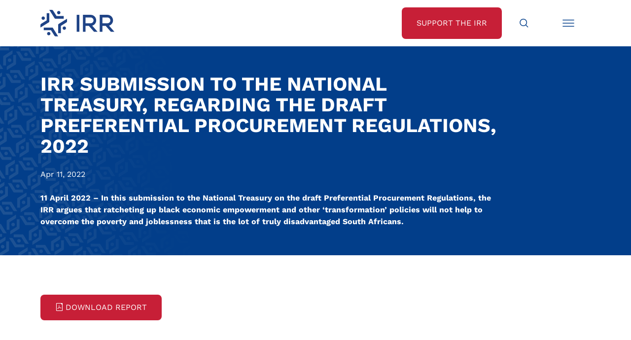

--- FILE ---
content_type: text/html;charset=utf-8
request_url: https://irr.org.za/reports/submissions-on-proposed-legislation/irr-submission-to-the-national-treasury-regarding-the-draft-preferential-procurement-regulations-2022
body_size: 8965
content:
<!DOCTYPE html>
<html xmlns="http://www.w3.org/1999/xhtml" lang="en" xml:lang="en">
<head><meta http-equiv="Content-Type" content="text/html; charset=UTF-8" />
	<meta charset="utf-8" />
	<title>IRR Submission to the National Treasury, regarding the draft  Preferential Procurement Regulations, 2022 — Institute of Race Relations</title><meta name="twitter:title" content="IRR Submission to the National Treasury, regarding the draft  Preferential Procurement Regulations, 2022" /><meta property="og:site_name" content="Institute of Race Relations" /><meta property="og:title" content="IRR Submission to the National Treasury, regarding the draft  Preferential Procurement Regulations, 2022" /><meta property="og:type" content="website" /><meta name="twitter:description" content="11 April 2022 – In this submission to the National Treasury on the draft Preferential Procurement Regulations, the IRR argues that ratcheting up black economic empowerment and other ‘transformation’ policies will not help to overcome the poverty and joblessness that is the lot of truly disadvantaged South Africans." /><meta name="twitter:url" content="https://irr.org.za/reports/submissions-on-proposed-legislation/irr-submission-to-the-national-treasury-regarding-the-draft-preferential-procurement-regulations-2022" /><meta property="og:description" content="11 April 2022 – In this submission to the National Treasury on the draft Preferential Procurement Regulations, the IRR argues that ratcheting up black economic empowerment and other ‘transformation’ policies will not help to overcome the poverty and joblessness that is the lot of truly disadvantaged South Africans." /><meta property="og:url" content="https://irr.org.za/reports/submissions-on-proposed-legislation/irr-submission-to-the-national-treasury-regarding-the-draft-preferential-procurement-regulations-2022" /><meta name="twitter:image" content="https://irr.org.za/@@site-logo/IRR Logo - Low res.jpg" /><meta property="og:image" content="https://irr.org.za/@@site-logo/IRR Logo - Low res.jpg" /><meta property="og:image:type" content="image/png" /><meta name="description" content="11 April 2022 – In this submission to the National Treasury on the draft Preferential Procurement Regulations, the IRR argues that ratcheting up black economic empowerment and other ‘transformation’ policies will not help to overcome the poverty and joblessness that is the lot of truly disadvantaged South Africans." /><meta name="DC.description" content="11 April 2022 – In this submission to the National Treasury on the draft Preferential Procurement Regulations, the IRR argues that ratcheting up black economic empowerment and other ‘transformation’ policies will not help to overcome the poverty and joblessness that is the lot of truly disadvantaged South Africans." /><meta name="keywords" content="bee jobs and empowerment policy, Submissions" /><meta name="DC.subject" content="bee jobs and empowerment policy, Submissions" /><meta name="DC.date.created" content="2022-04-12T10:13:54+00:00" /><meta name="DC.date.modified" content="2024-04-05T09:03:53+00:00" /><meta name="DC.type" content="Page" /><meta name="DC.format" content="text/html" /><meta name="DC.language" content="en-us" /><meta name="DC.date.valid_range" content="2022/04/11 - " /><meta name="viewport" content="width=device-width, initial-scale=1.0" /><meta name="generator" content="Plone - http://plone.com" />
	<link href="/++theme++JuiziSkin/theme/css/bootstrap.min.css" rel="stylesheet" />
	<link href="/++theme++JuiziSkin/theme/css/icofont.min.css" rel="stylesheet" />
	<link rel="stylesheet" href="https://cdn.jsdelivr.net/npm/bootstrap-icons@1.11.1/font/bootstrap-icons.css" />
	<link href="/++theme++JuiziSkin/theme/css/owl.carousel.min.css" rel="stylesheet" />
	<link href="/++theme++JuiziSkin/theme/css/owl.theme.default.css" rel="stylesheet" />
	<link rel="stylesheet" href="https://cdn.jsdelivr.net/npm/bootstrap-icons@1.11.1/font/bootstrap-icons.css" />
	<link href="/++theme++JuiziSkin/theme/css/custom.css" rel="stylesheet" />
	<link rel="icon" type="image/x-icon" href="/++theme++JuiziSkin/theme/images/favicon.ico" />
	<meta name="twitter:card" content="summary_large_image" />
    <script src="/++theme++JuiziSkin/theme/js/jquery-3.6.1.min.js"></script>
    <script src="/++theme++JuiziSkin/theme/js/whatsacanbe-pixel.js"></script>
     <!-- Google Tag Manager -->
    <script>(function(w,d,s,l,i){w[l]=w[l]||[];w[l].push({'gtm.start':
    new Date().getTime(),event:'gtm.js'});var f=d.getElementsByTagName(s)[0],
    j=d.createElement(s),dl=l!='dataLayer'?'&l='+l:'';j.async=true;j.src=
    'https://www.googletagmanager.com/gtm.js?id='+i+dl;f.parentNode.insertBefore(j,f);
    })(window,document,'script','dataLayer','GTM-58MNVBV');</script>
    <!-- End Google Tag Manager -->
</head>
<body class="generic frontend icons-on portaltype-document section-reports site-irr.org.za subsection-submissions-on-proposed-legislation subsection-submissions-on-proposed-legislation-irr-submission-to-the-national-treasury-regarding-the-draft-preferential-procurement-regulations-2022 template-document_view thumbs-on userrole-anonymous viewpermission-view"><!-- Google Tag Manager (noscript) --><noscript><iframe src="https://www.googletagmanager.com/ns.html?id=GTM-58MNVBV" height="0" width="0" style="display:none;visibility:hidden"></iframe></noscript><!-- End Google Tag Manager (noscript) --><div id="search--overlay">
		<div class="search--overlay--light"></div>
		<div class="search--overlay--dark" style="display: none;">
			<div class="container ">
				<div class="row">
					<div class="col">
						<div class="search--overlay--dark--top  d-flex justify-content-between">
							<div class="d-inline-block"><a href="/"><img class="logo" src="/++theme++JuiziSkin/theme/images/logo-white.svg" /></a></div>
							<div class="d-inline-block"><i class="icofont-close search--overlay--close"></i></div>
						</div>
					</div>
				</div>			
				<div class="row justify-content-center mb-8 mt-8">
					<div class="col-12 col-lg-8">
					    <form id="searchGadget_form" action="https://irr.org.za/@@search" role="search" data-pat-livesearch="ajaxUrl:https://irr.org.za/@@ajax-search" class="pat-livesearch">

        <div class="LSBox">
        <label class="hiddenStructure" for="searchGadget">Search Site</label>
             
        
             
        <input name="SearchableText" type="text" size="18" id="searchGadget" title="Search Site" placeholder="Search Site" class="searchField" />

        <input class="searchButton" type="submit" value="Search" />

         </div>
    </form>
					    <p class="mt-4"><a style="color: #fff !important;" href="/media-search">Advanced Media Search &gt;</a></p>
				    </div>
				</div>
			</div>
		</div>
	</div><div id="menu--overlay">
	    <div class="menu--overlay--light"></div>
		<div class="menu--overlay--dark" style="display: none;">
			<div class="container ">
				<div class="row">
					<div class="col">
						<div class="menu--overlay--dark--top  d-flex justify-content-between">
							<div class="d-inline-block"><a href="/"><img class="logo" src="/++theme++JuiziSkin/theme/images/logo-white.svg" /></a></div>
							<div class="d-inline-block"><i class="icofont-close menu--overlay--close"></i></div>
						</div>
					</div>
				</div>			
				<div class="row justify-content-center mb-8 mt-8">
					<div class="col-12 text-end"><ul class="plone-nav plone-navbar-nav" id="portal-globalnav">
          <li class="index_html"><a href="https://irr.org.za" class="state-None">Home</a></li><li class="about-us has_subtree"><a href="https://irr.org.za/about-us" class="state-published" aria-haspopup="true">About Us</a><ul class="has_subtree dropdown"><li class="history"><a href="https://irr.org.za/about-us/history" class="state-published">Our History</a></li><li class="annual-report"><a href="https://irr.org.za/about-us/annual-report" class="state-published">Annual Reports</a></li><li class="vision-and-mission"><a href="https://irr.org.za/about-us/vision-and-mission" class="state-published">Vision and Mission</a></li><li class="strategy-the-battle-of-ideas"><a href="https://irr.org.za/about-us/strategy-the-battle-of-ideas" class="state-published">Strategy: The Battle of Ideas</a></li><li class="the-hoernle-memorial-lectures"><a href="https://irr.org.za/about-us/the-hoernle-memorial-lectures" class="state-published">The Hoernlé Memorial Lectures</a></li></ul></li><li class="whatsacanbe"><a href="https://irr.org.za/whatsacanbe" class="state-published">IRR Actions</a></li><li class="media"><a href="https://irr.org.za/media" class="state-published">IRR in the Media</a></li><li class="reports"><a href="https://irr.org.za/reports" class="state-published">IRR Publications</a></li><li class="contact-us"><a href="https://irr.org.za/contact-us" class="state-published">Contact Us</a></li>
        </ul><a href="/support" class="btn--white mt-6">Support the IRR</a></div>
				</div>
			</div>
		</div>
	</div><nav id="nav--bar">
		<div class="container">
			<div class="row">
				<div class="col d-flex justify-content-between">
					<div class="nav--bar--left d-inline-block"><a href="/"><img class="logo" src="/++theme++JuiziSkin/theme/images/logo.svg" /></a></div>
					<div class="nav--bar--right d-flex">
						<a class="btn--red d-none d-lg-flex btn--red--support" href="/support"><span class="align-items-center">Support the IRR</span></a>
						<a class="btn--search" href="#"><span class="align-items-center"><img src="/++theme++JuiziSkin/theme/images/Search-icon.svg" width="30px" height="30px" class="svg" /></span></a>
						<a class="btn--menu" href="#"><span class="align-items-center"><img src="/++theme++JuiziSkin/theme/images/Menu-icon.svg" width="30px" height="30px" class="svg" /></span></a>
						<span class="nav--bar--unfold"></span>
					</div>
				</div>
			</div>
		</div>
	</nav><div id="generic--banner">
		<div class="container">
			<div class="row">
				<div class="heading--width col-12 col-lg-10">
					<h1 class="documentFirstHeading text-uppercase mt-8 mb-0">IRR Submission to the National Treasury, regarding the draft  Preferential Procurement Regulations, 2022</h1>
				</div>
				<div class="heading--publicationdate mt-4">Apr 11, 2022</div>
				<div class="description--width col-12 col-lg-10">
					<div class="documentDescription mb-8 mt-4">11 April 2022 – In this submission to the National Treasury on the draft Preferential Procurement Regulations, the IRR argues that ratcheting up black economic empowerment and other ‘transformation’ policies will not help to overcome the poverty and joblessness that is the lot of truly disadvantaged South Africans.</div>
				</div>
			</div>
		</div>
	</div><div id="content-container" class="container mb-6 mt-10"><div class="row"><div class="col-12">
                        <div class="d-lg-none text-center"></div>
                        <div id="content-core">
            

  <div id="parent-fieldname-text" class=""><p><a href="https://irr.org.za/reports/submissions-on-proposed-legislation/irr-submission-draft-regulations-pppfa-11-april-2022.pdf" rel="noopener" target="_blank"><img alt="download pdf" class="image-inline" src="https://irr.org.za/siteworkspace/download-pdf.png" title="download pdf" /></a></p></div>


          </div>
                    </div></div></div><div class="container">
		<div class="row justify-content-center">
			<div class="col-12 col-lg-8">
				<div id="support" class="block-grey text-center home--abovefooter"><p><a class="btn--red" href="/support">Support the IRR</a></p><p>If you want to see a free, non-racial, and prosperous South Africa, we’re on your side.</p><p>If you believe that our country can overcome its challenges with the right policies and decisions, we’re on your side.</p><p class="mb-0">Join our growing movement of like-minded, freedom-loving South Africans today and help us make a real difference.</p></div>
			</div>
		</div>
	</div><div id="footer">
		<div class="container">
			<div class="row">
				<div class="col text-center text-lg-start">
					<a href="/"><img class="logo mb-4 mb-lg-0" src="/++theme++JuiziSkin/theme/images/logo-white.svg" /></a>
					<div class="footer--social">
						<a href="https://www.facebook.com/IRRSouthAfrica" target="_blank"><i class="icofont-facebook"></i></a>
						<a href="https://twitter.com/IRR_SouthAfrica" target="_blank"><i class="bi bi-twitter-x"></i></a>
						<a href="https://www.youtube.com/@IRR_SouthAfrica" target="_blank"><i class="icofont-youtube-play"></i></a>
						<a href="https://za.linkedin.com/company/south-african-institute-of-race-relations" target="_blank"><i class="icofont-linkedin"></i></a>
					</div>
				</div>
			</div>
			<div class="row mb-6 mt-4">
				<div class="col-12 footer--menu text-center text-lg-start">
					<a href="/about-us/terms-conditions">Terms &amp; Conditions</a>
					<a href="/about-us/privacy-policy">Privacy Policy</a>
					<a href="/about-us/paia" target="_blank">PAIA Manual</a>
					<a href="/about-us/accuracy-guarantee">Accuracy Guarantee</a>
					<a href="/about-us/sponsors-and-donors">Sponsors &amp; Donors</a>
					<a href="/about-us/irr-initiatives">IRR Initiatives</a>
					<a href="/about-us/copyright">Copyright</a>
				</div>
			</div>
		</div>
	</div><div id="belowfooter" class="text-center">
		<p class="mb-0">
			© 2025 South African Institute of Race Relations <span class="d-none d-lg-inline-block"> | </span>
			<span class="mb-2 mb-lg-0 d-block d-lg-inline-block">CMS Website by <a href="https://juizi.com">Juizi</a></span>
		</p>
	</div><script src="/++theme++JuiziSkin/theme/js/bootstrap.min.js"></script><script src="/++theme++JuiziSkin/theme/js/menu.js"></script><script src="/++theme++JuiziSkin/theme/js/svg.js"></script><script src="/++theme++JuiziSkin/theme/js/js.cookie.min.js"></script><script src="/++theme++JuiziSkin/theme/js/owl.carousel.min.js"></script><script>
    	var getUrlParameter = function getUrlParameter(sParam) {
            var sPageURL = window.location.search.substring(1),
                sURLVariables = sPageURL.split('&'),
                sParameterName,
                i;
        
            for (i = 0; i < sURLVariables.length; i++) {
                sParameterName = sURLVariables[i].split('=');
        
                if (sParameterName[0] === sParam) {
                    return sParameterName[1] === undefined ? true : decodeURIComponent(sParameterName[1]);
                }
            }
        };
		$(document).ready(function() {
		    $( ".LSBox" ).addClass('d-flex');
		    $( "input.searchButton" ).replaceWith( '<button class="searchButton btn-lg" type="submit"><span><i class="icofont-search"></i></span></button>' );
			$('iframe[src*="youtube"]').wrap("<div class='video-container mb-6'></div>");
            var referrer =  document.referrer;
            console.log(referrer);
            $('.social-share-twitter').attr('href','https://twitter.com/share?url='+referrer+'&text=IRR%20Fighting%20the%20battle%20of%20ideas&via=IRR_SouthAfrica');
            $('.social-share-facebook').attr('href','https://www.facebook.com/sharer.php?u='+referrer);
            $('.social-share-linkedin').attr('href','https://www.linkedin.com/shareArticle?url='+referrer);
            $('.social-share-whatsapp').attr('href','https://wa.me/?text=IRR%20Fighting%20the%20battle%20of%20ideas+'+referrer);
            $('.social-share-telegram').attr('href','https://telegram.me/share/url?url='+referrer+'&text=IRR%20Fighting%20the%20battle%20of%20ideas');
            $( ".section-campaigns.portaltype-collection #parent-fieldname-text" ).appendTo( $( "#generic--banner .col-12.description--width" ) ).addClass('mb-8');
            $( ".section-whatsacanbe.portaltype-collection #parent-fieldname-text" ).appendTo( $( "#generic--banner .col-12.description--width" ) ).addClass('mb-8');
            $( ".section-campaigns.portaltype-collection .documentDescription" ).removeClass('mb-8').addClass('mb-4');
            $( ".section-whatsacanbe.portaltype-collection .documentDescription" ).removeClass('mb-8').addClass('mb-4');
            $( ".campaign--crumbs .documentFirstHeading" ).unwrap();
            /*Forms*/
            $( "table" ).addClass('table table-responsive table-striped');
            $( ".field" ).addClass( "mb-3" );
            $( ".field label" ).addClass( "form-label" );
            $( ".field input" ).addClass( "form-control" );
            $( ".field textarea" ).addClass( "form-control" );
            $( ".field select" ).addClass( "form-select" );
            $( ".formControls input" ).addClass( "btn btn-primary" );
            $( ".field.error .fieldErrorBox" ).addClass( "alert alert-danger" );
            $( ".single-checkbox-bool-widget" ).removeClass( "form-control" ).addClass("form-check-input");
            $( ".radio-widget" ).removeClass( "form-control" ).addClass("form-check-input");
            $( ".radio-widget" ).closest('span.option').addClass("d-block form-check-input-option");
            $( ".radio-widget" ).closest('div').addClass("radio-widget-wrapper");
            $(".fieldErrorBox div.error").text(function () {
                return $(this).text().replace("Required input is missing.", "Please complete this field before submitting."); 
            });
            $("select#form-widgets-municipality").change(function(){
                var selectedProvince = $(this).children("option:selected").val();
                //alert("You have selected the country - " + selectedProvince);
                if(selectedProvince == 'Gauteng'){
                    $("#formfield-form-widgets-mpumalanga_municipalities").addClass('d-none');
                    $("#formfield-form-widgets-freestate_municipalities").addClass('d-none');
                    $("#formfield-form-widgets-kwazulunatal_municipalities").addClass('d-none');
                    $("#formfield-form-widgets-easterncape_municipalities").addClass('d-none');
                    $("#formfield-form-widgets-northerncape_municipalities").addClass('d-none');
                    $("#formfield-form-widgets-northwest_municipalities").addClass('d-none');
                    $("#formfield-form-widgets-limpopo_municipalities").addClass('d-none');
                    $("#formfield-form-widgets-westerncape_municipalities").addClass('d-none');
                    $("#formfield-form-widgets-gauteng_municipalities").removeClass('d-none');
                }
                if(selectedProvince == 'Mpumalanga'){
                    $("#formfield-form-widgets-mpumalanga_municipalities").removeClass('d-none');
                    $("#formfield-form-widgets-freestate_municipalities").addClass('d-none');
                    $("#formfield-form-widgets-kwazulunatal_municipalities").addClass('d-none');
                    $("#formfield-form-widgets-easterncape_municipalities").addClass('d-none');
                    $("#formfield-form-widgets-northerncape_municipalities").addClass('d-none');
                    $("#formfield-form-widgets-northwest_municipalities").addClass('d-none');
                    $("#formfield-form-widgets-limpopo_municipalities").addClass('d-none');
                    $("#formfield-form-widgets-westerncape_municipalities").addClass('d-none');
                    $("#formfield-form-widgets-gauteng_municipalities").addClass('d-none');
                }
                if(selectedProvince == 'Free State'){
                    $("#formfield-form-widgets-mpumalanga_municipalities").addClass('d-none');
                    $("#formfield-form-widgets-freestate_municipalities").removeClass('d-none');
                    $("#formfield-form-widgets-kwazulunatal_municipalities").addClass('d-none');
                    $("#formfield-form-widgets-easterncape_municipalities").addClass('d-none');
                    $("#formfield-form-widgets-northerncape_municipalities").addClass('d-none');
                    $("#formfield-form-widgets-northwest_municipalities").addClass('d-none');
                    $("#formfield-form-widgets-limpopo_municipalities").addClass('d-none');
                    $("#formfield-form-widgets-westerncape_municipalities").addClass('d-none');
                    $("#formfield-form-widgets-gauteng_municipalities").addClass('d-none');
                }
                if(selectedProvince == 'KwaZulu-Natal'){
                    $("#formfield-form-widgets-mpumalanga_municipalities").addClass('d-none');
                    $("#formfield-form-widgets-freestate_municipalities").addClass('d-none');
                    $("#formfield-form-widgets-kwazulunatal_municipalities").removeClass('d-none');
                    $("#formfield-form-widgets-easterncape_municipalities").addClass('d-none');
                    $("#formfield-form-widgets-northerncape_municipalities").addClass('d-none');
                    $("#formfield-form-widgets-northwest_municipalities").addClass('d-none');
                    $("#formfield-form-widgets-limpopo_municipalities").addClass('d-none');
                    $("#formfield-form-widgets-westerncape_municipalities").addClass('d-none');
                    $("#formfield-form-widgets-gauteng_municipalities").addClass('d-none');
                }
                if(selectedProvince == 'Eastern Cape'){
                    $("#formfield-form-widgets-mpumalanga_municipalities").addClass('d-none');
                    $("#formfield-form-widgets-freestate_municipalities").addClass('d-none');
                    $("#formfield-form-widgets-kwazulunatal_municipalities").addClass('d-none');
                    $("#formfield-form-widgets-easterncape_municipalities").removeClass('d-none');
                    $("#formfield-form-widgets-northerncape_municipalities").addClass('d-none');
                    $("#formfield-form-widgets-northwest_municipalities").addClass('d-none');
                    $("#formfield-form-widgets-limpopo_municipalities").addClass('d-none');
                    $("#formfield-form-widgets-westerncape_municipalities").addClass('d-none');
                    $("#formfield-form-widgets-gauteng_municipalities").addClass('d-none');
                }
                if(selectedProvince == 'Northern Cape'){
                    $("#formfield-form-widgets-mpumalanga_municipalities").addClass('d-none');
                    $("#formfield-form-widgets-freestate_municipalities").addClass('d-none');
                    $("#formfield-form-widgets-kwazulunatal_municipalities").addClass('d-none');
                    $("#formfield-form-widgets-easterncape_municipalities").addClass('d-none');
                    $("#formfield-form-widgets-northerncape_municipalities").removeClass('d-none');
                    $("#formfield-form-widgets-northwest_municipalities").addClass('d-none');
                    $("#formfield-form-widgets-limpopo_municipalities").addClass('d-none');
                    $("#formfield-form-widgets-westerncape_municipalities").addClass('d-none');
                    $("#formfield-form-widgets-gauteng_municipalities").addClass('d-none');
                }
                if(selectedProvince == 'North West'){
                    $("#formfield-form-widgets-mpumalanga_municipalities").addClass('d-none');
                    $("#formfield-form-widgets-freestate_municipalities").addClass('d-none');
                    $("#formfield-form-widgets-kwazulunatal_municipalities").addClass('d-none');
                    $("#formfield-form-widgets-easterncape_municipalities").addClass('d-none');
                    $("#formfield-form-widgets-northerncape_municipalities").addClass('d-none');
                    $("#formfield-form-widgets-northwest_municipalities").removeClass('d-none');
                    $("#formfield-form-widgets-limpopo_municipalities").addClass('d-none');
                    $("#formfield-form-widgets-westerncape_municipalities").addClass('d-none');
                    $("#formfield-form-widgets-gauteng_municipalities").addClass('d-none');
                }
                if(selectedProvince == 'Limpopo'){
                    $("#formfield-form-widgets-mpumalanga_municipalities").addClass('d-none');
                    $("#formfield-form-widgets-freestate_municipalities").addClass('d-none');
                    $("#formfield-form-widgets-kwazulunatal_municipalities").addClass('d-none');
                    $("#formfield-form-widgets-easterncape_municipalities").addClass('d-none');
                    $("#formfield-form-widgets-northerncape_municipalities").addClass('d-none');
                    $("#formfield-form-widgets-northwest_municipalities").addClass('d-none');
                    $("#formfield-form-widgets-limpopo_municipalities").removeClass('d-none');
                    $("#formfield-form-widgets-westerncape_municipalities").addClass('d-none');
                    $("#formfield-form-widgets-gauteng_municipalities").addClass('d-none');
                }
                if(selectedProvince == 'Western Cape'){
                    $("#formfield-form-widgets-mpumalanga_municipalities").addClass('d-none');
                    $("#formfield-form-widgets-freestate_municipalities").addClass('d-none');
                    $("#formfield-form-widgets-kwazulunatal_municipalities").addClass('d-none');
                    $("#formfield-form-widgets-easterncape_municipalities").addClass('d-none');
                    $("#formfield-form-widgets-northerncape_municipalities").addClass('d-none');
                    $("#formfield-form-widgets-northwest_municipalities").addClass('d-none');
                    $("#formfield-form-widgets-limpopo_municipalities").addClass('d-none');
                    $("#formfield-form-widgets-westerncape_municipalities").removeClass('d-none');
                    $("#formfield-form-widgets-gauteng_municipalities").addClass('d-none');
                }
            });
            $("select:not(#form-widgets-municipality)").change(function(){
                var selectedMun = $(this).children("option:selected").val();
                //alert("You have selected the country - " + selectedMun);
                $("#form-widgets-municipality_email").attr('val',selectedMun);
                $("#form-widgets-municipality_email").attr('value',selectedMun);
            });
            $( ".image-responsive" ).addClass('img-fluid');
            $( ".pagination ul" ).addClass( "pagination" );
            $( ".pagination li" ).addClass( "page-item" );
            $( ".pagination li > *" ).addClass( "page-link" );
            $("img[src*='siteworkspace/download-pdf.png']").each(function(i){
                $(this).hide();
                $(this).parent().append('Download Report').addClass('btn--red');
            });
            $('#content-container p').filter(function(){
                var $childrens = $(this).children();
                return ($childrens.length == 1 
                        && $childrens.is('a') 
                        && $(this).text() == $childrens.text());
            }).addClass('solo');
            $( "p.solo a:contains('Download')" ).addClass('btn--red btn--download').prepend('<i class="icofont-file-pdf"></i> ').removeClass('btn btn-danger');
            $( "p.solo a:not(btn--download)" ).addClass('btn--red');
            var metaWords = $("meta[name='keywords']").attr("content")
            if (metaWords != undefined) {
                metaWords = metaWords.toLowerCase();
                    if (metaWords.indexOf("template-campaign") != -1) {
                        $('body').addClass('campaign');
                        if ($("#formEpilogue").length) {
                            $( "#formEpilogue" ).prependTo( $( ".campaign--content" ) ).hide();
                            $('<span>&nbsp;<a href="#" class="more-campaign-text">Read more...</a></span>').appendTo("#formPrologue p:last-child");
                        }
                        $( "#formPrologue" ).prependTo( $( ".campaign--content" ) );
                        $('.description--width').removeClass('col-lg-10').addClass('col-lg-5');
                        $('#form-buttons-submit').removeClass('btn btn-primary').addClass('btn--red');
                        $('.accordion-item').each(function(i) {
                            var itemname = $(this).find('.accordion-button').text();
                            var itemname = itemname.replace(/\W+(?!$)/g, '').toLowerCase()
                            var itemname = itemname.replace(/\W$/, '').toLowerCase();
                            $(this).find('h2').attr('id', itemname);
                            $(this).find('h2 button').attr('data-bs-target', '#item' + itemname);
                            $(this).find('h2 button').attr('aria-controls', 'item' + itemname);
                            $(this).find('div.accordion-collapse ').attr('id', 'item' + itemname);
                            $(this).find('div.accordion-collapse ').attr('labelledby', itemname);
                        });
                        $('.accordion-item h2 a span').unwrap();
                        $('.portletFooter').addClass('text-end');
                        $('.portletFooter a').addClass('btn--red').attr('target','_blank');
                        $('.accordion-body a').attr('target','_blank');
                        $('a.more-campaign-text').click(function() {
            		        event.preventDefault();
            		        $('a.more-campaign-text').hide();
            		        $('#formEpilogue').slideDown();
            		    });
                    }
                    if (metaWords.indexOf("template-signup") != -1) {
                        $('body').addClass('campaign signup');
                        $('.documentDescription').removeClass('discreet');
                        $( "#formEpilogue" ).prependTo( $( ".campaign--form" ) );
                        $('.description--width').removeClass('col-lg-10').addClass('col-lg-5');
                        $('.formControls input').removeClass('btn btn-primary').addClass('btn--red');
                    }
                    if (metaWords.indexOf("template-donate-options") != -1) {
                        $('body').addClass('donate');
                        $('.documentDescription').removeClass('discreet');
                        $('.formControls input').removeClass('btn btn-primary').addClass('btn--red');
                    }
                    if (metaWords.indexOf("template-thanks") != -1) {
                        $('body').addClass('thanks');
                    }
                    if (metaWords.indexOf("template-sidebaraccordion") != -1) {
                        $('body').addClass('sidebaraccordion');
                        $('.accordion-item').each(function(i) {
                            var itemname = $(this).find('.accordion-button').text();
                            var itemname = itemname.replace(/\W+(?!$)/g, '').toLowerCase()
                            var itemname = itemname.replace(/\W$/, '').toLowerCase();
                            $(this).find('h2').attr('id', itemname);
                            $(this).find('h2 button').attr('data-bs-target', '#item' + itemname);
                            $(this).find('h2 button').attr('aria-controls', 'item' + itemname);
                            $(this).find('div.accordion-collapse ').attr('id', 'item' + itemname);
                            $(this).find('div.accordion-collapse ').attr('labelledby', itemname);
                        });
                        $('.accordion-item:first-child h2 button').attr('aria-expanded','true').removeClass('collapsed');
                        $('.accordion-item:first-child > div').addClass('show');
                    }
                    if (metaWords.indexOf("template-multi-campaign") != -1) {
                        $('body').addClass('template-multi-campaign template-juizi_listing_view');
                    }
                    if (metaWords.indexOf("template-poll") != -1) {
                        $('body').addClass('poll');
                        $('#form-buttons-submit').removeClass('btn btn-primary').addClass('btn--red');
                    }
                    if (metaWords.indexOf("template-poll-thanks") != -1) {
                        $('body').addClass('poll-thanks');
                    }
                    if (metaWords.indexOf("template-carousels") != -1) {
                        $('body').addClass('carousel-template');
                        $('.template-loadmorelisting .all-item-header').removeClass('d-none');
                        $('.carousel img').addClass('img-fluid');
                        $('.carousel-above.owl-carousel').owlCarousel({
                            loop:false,
                            margin:10,
                            nav:true,
                            dots:false,
				            navText: ['<i class="icofont-rounded-left"></i>','<i class="icofont-rounded-right"></i>'],
                            responsive:{
                                0:{
                                    items:1
                                },
                                1000:{
                                    items:3
                                }
                            }
                        });
                        $('.carousel-below.owl-carousel').owlCarousel({
                            loop:false,
                            margin:10,
                            nav:true,
                            dots:false,
				            navText: ['<i class="icofont-rounded-left"></i>','<i class="icofont-rounded-right"></i>'],
                            responsive:{
                                0:{
                                    items:1
                                },
                                1000:{
                                    items:4
                                }
                            }
                        });
                    }
            }
            /*Juizi Listing & Load More Listing*/
			$('.template-juizi_listing_view .entry').each(function(i) {
			    $(this).wrapInner('<div class="entry--content d-flex align-items-center"><div class="entry--content--align"></div></div>')
		    });
	        $('.template-juizi_listing_view .entry .image-tile').each(function(i) {
			    src = $(this).attr('src');
                atat = src.indexOf('@@images');
                $(this).attr('src', src.substring(0, atat) + '@@images/image/large');
                $(this).parent().addClass('entry--image text-center');
		    });
		    $('.template-juizi_listing_view .entry--image').each(function(i) {
		        $(this).clone().insertBefore($(this).closest('.entry--content')).addClass('d-block d-lg-none');
			    $(this).insertAfter($(this).closest('.entry--content')).addClass('d-none d-lg-flex');
		    });
		    $('.template-juizi_listing_view .entry--image.d-block img').each(function(i) {
		        src = $(this).attr('src');
                atat = src.indexOf('@@images');
                $(this).attr('src', src.substring(0, atat) + '@@images/image/large').addClass('img-fluid');
		    });
		    $('#content-container .newsImage').each(function(i) {
		        src = $(this).attr('src');
                atat = src.indexOf('@@images');
                $(this).attr('src', src.substring(0, atat) + '@@images/image/large').addClass('img-fluid');
                $(this).removeAttr('height').removeAttr('width');
		    });
		    $('#content-container .newsImage--container').each(function(i) {
		        $(this).clone().insertAfter('#content-core').addClass('d-lg-none text-center mt-6').removeClass('d-none d-lg-block float-end mb-3 ms-3');
		    });
		    $('.documentFirstHeading').each(function(i) {
		        if ($(this).text().length > 100) {
		            $(this).addClass('smaller-header');
		        }
		    });
		    $('.template-juizi_listing_view .description').each(function(i) {
		        if ($(this).text().length > 200) {
		            var text = $(this).text();
                    text = text.substr(0,200) + ' ...';
                    $(this).text(text);
		        }
		    });
		    $('.template-juizi_listing_view .entry').addClass('d-flex justify-content-between');
		    /*Multi campaign list*/
		    $('.template-multi-campaign .tg-campaign-list.tg-campaign-list-blocks .juizi-listing-view').addClass('row');
		    $('.template-multi-campaign .tg-campaign-list.tg-campaign-list-blocks article').removeClass('d-flex justify-content-between').wrap('<div class="col-12 col-lg-4 mb-6"></div>');
		    $('.template-multi-campaign .tg-campaign-list.tg-campaign-list-blocks .entry--image:first-child()').removeClass('d-block d-lg-none');
		    $('.template-multi-campaign .tg-campaign-list.tg-campaign-list-blocks .entry--image:last-child()').removeClass('d-lg-flex').hide();
		    $('.template-multi-campaign .tg-campaign-list h2.headline a').wrapInner('<span></span>');
		    $('.template-multi-campaign .tg-campaign-list h2.headline span').unwrap();
		    /*$('.template-multi-campaign .entry a').attr('target','_blank');*/
		    $('<a href="#" class="btn--red text-center mb-6 more-archived-campaigns" style="width: 100%;">View our previous campaigns</a>').insertBefore($('.template-multi-campaign .tg-campaign-list.archived-campaigns'));
		    $('.more-archived-campaigns').click(function() {
		        event.preventDefault();
		        $('.more-archived-campaigns').hide();
		        $('.archived-campaigns.tg-campaign-list').slideDown();
		    });
		    $('.archived-campaigns.tg-campaign-list').hide();
            $('#parent-fieldname-text h3').addClass('mt-6');
            $('#parent-fieldname-text h4').addClass('mt-6');
            $('.callout strong').addClass('h3');
            $('.svg').inlineSvg();
            $('.heading--publicationdate:empty').hide();
            /*Photo title*/
            $('#parent-fieldname-text img').each(function(i) {
                text = $(this).attr('alt');
                $(this).wrap('<div></div>');
                if (!text.match(/\.(jpg|png)$/i)) {
                    $(this).parent().append('<span class="imgalt">'+text+'</span>');
                }
                $(this).parent().attr('class', ($(this).attr('class')));
                $(this).addClass('img-fluid');
            });
            $('.imgalt:contains("jpg")').hide();
            /*Modal*/
            $('.modal').modal('show');
            $('.modal p').filter(function(){
                var $childrens = $(this).children();
                return ($childrens.length == 1 
                        && $childrens.is('a') 
                        && $(this).text() == $childrens.text());
            }).addClass('modal-solo');
            $( "p.modal-solo a" ).addClass('btn--red');
            $( ".modal-header h5" ).addClass('modal-title');
            $( ".modal-content img" ).addClass('img-fluid');
            $('a[href$="/view"]').each(function(i) {
                href = $(this).attr('href');
                $(this).attr('href', href.substring(0,href.length - 5));
                $(this).attr( "target", "_blank" );
            });
            $('.side--media--content:empty').parent().hide();
            /*Search sort*/
            var sort_on = getUrlParameter('sort_on');
            $('#sorting-options a').removeClass('active');
            if ( sort_on == '' || sort_on == undefined ) {
                sort_on = 'relevance';
            }
            if ( sort_on == 'relevance') {
                $('#sorting-options a:first').addClass('active');
            } else {
                $('#sorting-options a[data-sort="'+sort_on+'"]').addClass('active');
            }
		});
        /* Analytics Tracking * Enhancements for Google Analytics 4 */
        const dataLayer = window.dataLayer;
        (function uniquePageview() {
          const cookie = Cookies.withAttributes({ path: '/', domain: location.hostname, secure: true, expires: 30 })
          // Record unique pageviews in an array
          let uniquePageviews = cookie.get("unique-pageviews");
          if (uniquePageviews) {
            uniquePageviews = JSON.parse(uniquePageviews);
          } else {
            uniquePageviews = [];
          }
          // Don't continue if the current page has already been viewed in this session
          if (uniquePageviews.indexOf(location.href) !== -1) {
            return;
          }
          // Track a pageview for a newly visited URL in this session
          uniquePageviews.push(location.href);
          uniquePageviews = JSON.stringify(uniquePageviews);
          Cookies.set("unique-pageviews", uniquePageviews);
          // Send "unique_page_view" event to GA4
          const properties = {
            event: "unique_page_view",
            page_location: location.href,
            page_referrer: document.referrer,
          };
          dataLayer.push(properties);
          // Debug helper (optional)
          console.log(`"unique_page_view" tracked in GA4`, properties);
        })();
	</script></body>
</html>